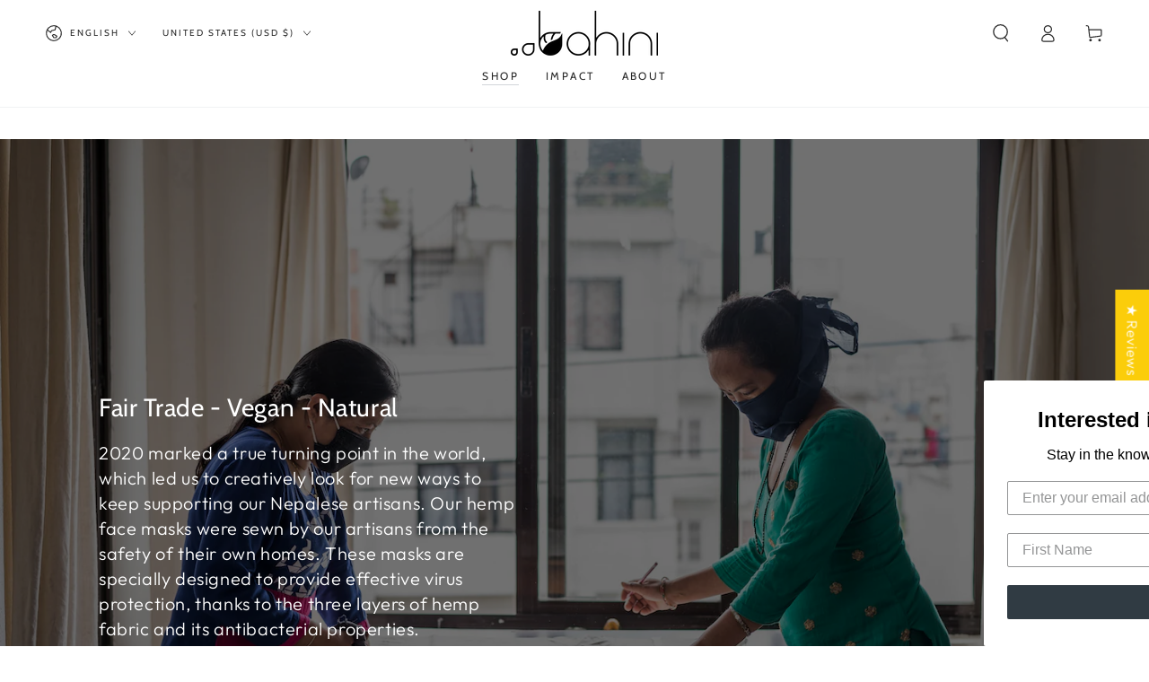

--- FILE ---
content_type: text/css
request_url: https://mybahini.com/cdn/shop/t/31/assets/section-testimonials.css?v=29632460642921311841762865885
body_size: 410
content:
.testimonials .flickity-slider{position:absolute;z-index:1;width:100%;height:100%}.testimonials .flickity-enabled.is-draggable{-webkit-tap-highlight-color:transparent;-webkit-user-select:none;-moz-user-select:none;-ms-user-select:none;user-select:none}.testimonials .flickity-enabled.is-draggable .flickity-viewport{cursor:move;cursor:-webkit-grab;cursor:grab}.testimonials .flickity-enabled.is-draggable .flickity-viewport.is-pointer-down{cursor:-webkit-grabbing;cursor:grabbing}testimonials-component{display:block;--block-width: 16rem}@media screen and (min-width: 750px){testimonials-component{--block-width: 18rem}}@media screen and (max-width: 480px){testimonials-component{--block-width: 14rem}}testimonials-component[data-slider=false] .testimonial__list{max-width:100%}.testimonial__list-wrapper{position:relative;overflow:hidden;margin:0 auto;max-width:calc(var(--block-count) * var(--block-width) + calc(var(--block-width) / 2) + 4rem)}@media screen and (min-width: 750px){.testimonial__list-wrapper{padding:0 2rem}}.testimonial__list{padding:4rem 0;position:static;overflow:visible;display:flex;justify-content:center}.testimonial__list:before,.testimonial__list:after{content:"";display:block;position:absolute;top:0;z-index:2;height:100%;width:20%;pointer-events:none}.testimonial__list:before{left:-3.2rem;background-image:linear-gradient(to left,rgba(var(--color-background),0) 0,rgba(var(--color-background),.5) 30%)}.testimonial__list:after{right:-3.2rem;background-image:linear-gradient(to right,rgba(var(--color-background),0) 0,rgba(var(--color-background),.5) 30%)}@media screen and (max-width: 480px){.testimonial__list:before,.testimonial__list:after{pointer-events:none;width:30%}.testimonial__list:before{left:0}.testimonial__list:after{right:0}}.testimonial__list .flickity-viewport{flex:0 0 100%;width:100%;min-height:5rem;overflow:visible}.testimonials .flickity-button{display:none}@media screen and (min-width: 750px){.testimonials .flickity-button{padding:0;width:4rem;height:4rem;display:flex;align-items:center;z-index:5;opacity:0;color:rgb(var(--color-foreground));background-color:transparent;transition:opacity var(--duration-default) ease}.testimonials .flickity-button.previous{left:0;justify-content:flex-start}.testimonials .flickity-button.next{right:0;justify-content:flex-end}.testimonials .flickity-prev-next-button .flickity-button-icon{width:1.6rem;height:1.6rem;position:static}@media screen and (hover: hover){testimonials-component:hover .flickity-button{opacity:1}}}.testimonial__item{width:var(--block-width)}.testimonial__image{border-radius:1rem;max-width:5rem;margin:auto;overflow:visible}.testimonial__image .media{border-radius:1rem;box-shadow:0 1rem 1.5rem rgba(var(--color-foreground),.06),0 .8rem 2.5rem rgba(var(--color-foreground),.1);cursor:pointer;transition:transform var(--duration-default) ease;-webkit-clip-path:url(#testimonial-clip-path);clip-path:url(#testimonial-clip-path)}.testimonial__item.is-selected .testimonial__image .media{transform:scale(2)}.testimonial__item.is-next .testimonial__image .media,.testimonial__item.is-previous .testimonial__image .media{transform:scale(1.2)}@media screen and (min-width: 750px){.testimonial__item.is-selected .testimonial__image .media{transform:scale(2.4)}.testimonial__item.is-next .testimonial__image .media,.testimonial__item.is-previous .testimonial__image .media{transform:scale(1.4)}}.testimonial__item.is-selected{pointer-events:none}.no-js .testimonial__item.is-selected .testimonial__image .media,.no-js .testimonial__item.is-next .testimonial__image .media,.no-js .testimonial__item.is-previous .testimonial__image .media{transform:none}.testimonial__preview{left:0;position:absolute;width:100%}.testimonial__preview.is-selected .testimonial__blockquote{opacity:1;transition:opacity var(--duration-default) ease var(--duration-long);animation:appear-up var(--duration-long) ease}.testimonial__blockquote{padding:0;margin:auto;border:none;font-style:normal;max-width:72rem;text-align:center;opacity:0}.testimonial__blockquote:empty{display:none}.testimonial__blockquote .quote-icon{line-height:1;margin-bottom:1rem}.testimonial__blockquote .icon-quote{width:3rem;height:3rem}.testimonial__blockquote .rating{margin-bottom:1rem}.testimonial__blockquote .rating-star{--letter-spacing: .2;--font-size: 1.8}.testimonial__author{font-style:normal;display:block;margin-top:1.5rem;font-style:italic}.testimonial__author:before{content:"\2013  "}.testimonial__author:empty{display:none}.testimonial__previews{margin:0 auto;max-width:calc(var(--block-count) * var(--block-width) + calc(var(--block-width) / 2) + 4rem);margin-top:2rem}@media screen and (min-width: 750px){.testimonial__previews{margin-top:4rem;padding:0 2rem}}
/*# sourceMappingURL=/cdn/shop/t/31/assets/section-testimonials.css.map?v=29632460642921311841762865885 */
